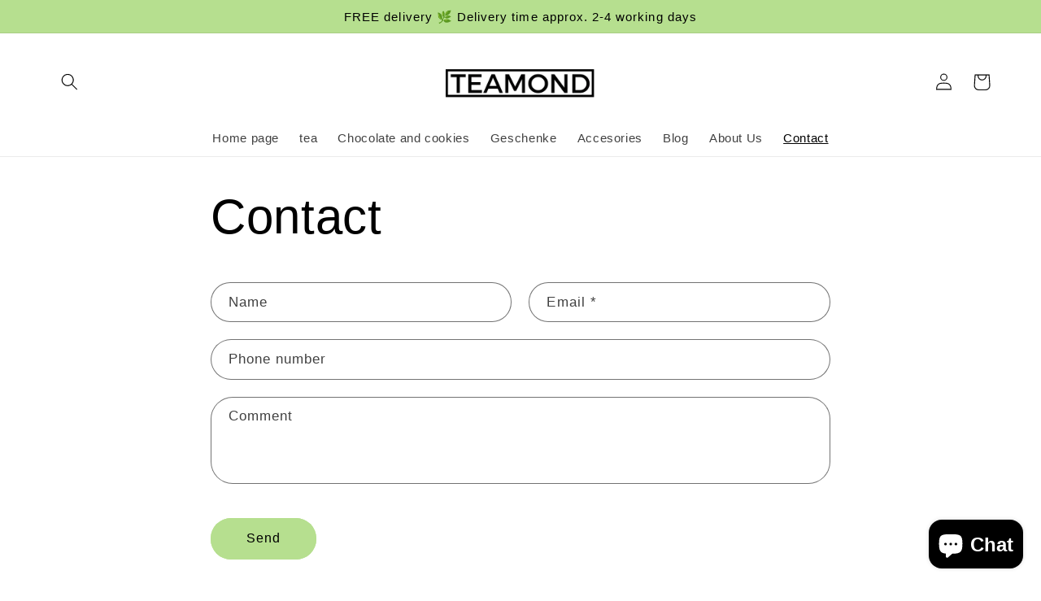

--- FILE ---
content_type: text/javascript
request_url: https://teamond.de/cdn/shop/t/2/compiled_assets/scripts.js?v=859
body_size: 1664
content:
/** Shopify CDN: Minification failed

Line 26:2 Transforming class syntax to the configured target environment ("es5") is not supported yet
Line 27:15 Transforming object literal extensions to the configured target environment ("es5") is not supported yet
Line 31:21 Transforming object literal extensions to the configured target environment ("es5") is not supported yet
Line 57:19 Transforming object literal extensions to the configured target environment ("es5") is not supported yet
Line 61:24 Transforming object literal extensions to the configured target environment ("es5") is not supported yet
Line 66:18 Transforming object literal extensions to the configured target environment ("es5") is not supported yet
Line 67:6 Transforming let to the configured target environment ("es5") is not supported yet
Line 75:12 Transforming object literal extensions to the configured target environment ("es5") is not supported yet
Line 76:6 Transforming const to the configured target environment ("es5") is not supported yet
Line 105:8 Transforming object literal extensions to the configured target environment ("es5") is not supported yet
... and 6 more hidden warnings

**/
(function() {
  var __sections__ = {};
  (function() {
    for(var i = 0, s = document.getElementById('sections-script').getAttribute('data-sections').split(','); i < s.length; i++)
      __sections__[s[i]] = true;
    })();
    (function() {
  if (!__sections__["header"]) return;
  try {
    
  class StickyHeader extends HTMLElement {
    constructor() {
      super();
    }

    connectedCallback() {
      this.header = document.querySelector('.section-header');
      this.headerIsAlwaysSticky = this.getAttribute('data-sticky-type') === 'always' || this.getAttribute('data-sticky-type') === 'reduce-logo-size';
      this.headerBounds = {};

      this.setHeaderHeight();

      window.matchMedia('(max-width: 990px)').addEventListener('change', this.setHeaderHeight.bind(this));

      if (this.headerIsAlwaysSticky) {
        this.header.classList.add('shopify-section-header-sticky');
      };

      this.currentScrollTop = 0;
      this.preventReveal = false;
      this.predictiveSearch = this.querySelector('predictive-search');

      this.onScrollHandler = this.onScroll.bind(this);
      this.hideHeaderOnScrollUp = () => this.preventReveal = true;

      this.addEventListener('preventHeaderReveal', this.hideHeaderOnScrollUp);
      window.addEventListener('scroll', this.onScrollHandler, false);

      this.createObserver();
    }

    setHeaderHeight() {
      document.documentElement.style.setProperty('--header-height', `${this.header.offsetHeight}px`);
    }

    disconnectedCallback() {
      this.removeEventListener('preventHeaderReveal', this.hideHeaderOnScrollUp);
      window.removeEventListener('scroll', this.onScrollHandler);
    }

    createObserver() {
      let observer = new IntersectionObserver((entries, observer) => {
        this.headerBounds = entries[0].intersectionRect;
        observer.disconnect();
      });

      observer.observe(this.header);
    }

    onScroll() {
      const scrollTop = window.pageYOffset || document.documentElement.scrollTop;

      if (this.predictiveSearch && this.predictiveSearch.isOpen) return;

      if (scrollTop > this.currentScrollTop && scrollTop > this.headerBounds.bottom) {
        this.header.classList.add('scrolled-past-header');
        if (this.preventHide) return;
        requestAnimationFrame(this.hide.bind(this));
      } else if (scrollTop < this.currentScrollTop && scrollTop > this.headerBounds.bottom) {
        this.header.classList.add('scrolled-past-header');
        if (!this.preventReveal) {
          requestAnimationFrame(this.reveal.bind(this));
        } else {
          window.clearTimeout(this.isScrolling);

          this.isScrolling = setTimeout(() => {
            this.preventReveal = false;
          }, 66);

          requestAnimationFrame(this.hide.bind(this));
        }
      } else if (scrollTop <= this.headerBounds.top) {
        this.header.classList.remove('scrolled-past-header');
        requestAnimationFrame(this.reset.bind(this));
      }

      this.currentScrollTop = scrollTop;
    }

    hide() {
      if (this.headerIsAlwaysSticky) return;
      this.header.classList.add('shopify-section-header-hidden', 'shopify-section-header-sticky');
      this.closeMenuDisclosure();
      this.closeSearchModal();
    }

    reveal() {
      if (this.headerIsAlwaysSticky) return;
      this.header.classList.add('shopify-section-header-sticky', 'animate');
      this.header.classList.remove('shopify-section-header-hidden');
    }

    reset() {
      if (this.headerIsAlwaysSticky) return;
      this.header.classList.remove('shopify-section-header-hidden', 'shopify-section-header-sticky', 'animate');
    }

    closeMenuDisclosure() {
      this.disclosures = this.disclosures || this.header.querySelectorAll('header-menu');
      this.disclosures.forEach(disclosure => disclosure.close());
    }

    closeSearchModal() {
      this.searchModal = this.searchModal || this.header.querySelector('details-modal');
      this.searchModal.close(false);
    }
  }

  customElements.define('sticky-header', StickyHeader);

       <ul style="list-style: none; padding: 0; padding-top: 40px;" class="toplevel">

                    {%- for link in section.settings.menu.links -%}
                     
                      <li style="padding: 15px; position: relative;" class="appear-delay-3 appear-animation mobile-nav__item appear-delay-2">
                        {%- if link.links != blank -%}
                          
                         
                          <div class="couple">

                          <div class="undercouple">
                         <a class="" style="color: black;
                          text-decoration: none; 
                          font-size: 1.1em;
                          text-transform: uppercase;
                          letter-spacing: 0.2em;
                          font-family: Futura,sans-serif !important; 
                          line-height: 1.6;
                          -webkit-font-smoothing: antialiased;
                          -webkit-text-size-adjust: 100%;"
                          href="{{ link.url }}">{{ link.title | escape }}</a>
                            <span id="rotated" style="width: 46px;
                                height: 50px;
                                display: block;
                                position: absolute;
                                right: -37px;
                                top: 50% !important;
                               border-left: 1px solid #e8e8e1;
                                transform: translate(-50%, -50%);
                          text-align: center;" class="Footer__Title" >
                                                    
                            </span>
                          
                          
                          </div>
                       
                          <div id="link-{{ link.handle | escape }}" class="menuparent">
                              <div class="child">
                               
                                <ul style="list-style: none; padding: 0;" class="appear-delay-4">
                                  {%- for childlink in link.links -%}
                                  
                                    <li class="appear-delay-3 appear-animation appear-delay-2 newanimation" >
                                      {%- if childlink.links == blank -%}
                                       
                                        <a class="slowshow" style="color: black;
                                        text-decoration: none; 
                                        font-size: 1.1em;   
                                        text-transform: uppercase;
                                        letter-spacing: 0.2em;
                                        font-family: Futura,sans-serif !important; 
                                        line-height: 1.6;
                                        -webkit-font-smoothing: antialiased;
                                        -webkit-text-size-adjust: 100%;
                                        animation-delay: 3s;"
                                        href="{{ childlink.url }}">
                                          {{ childlink.title | escape }}
                                        </a>
                                    
                                        <br>
                                      {%- else -%}
                                       <a href="{{ childlink.url }}">
                                      <span class="grandchild">{{ childlink.title | escape }}</span>
                                       </a>
                                        <span class="plusicon" style="position: absolute; right: 0px; top: 9px;">
                                        <svg fill="#000000" width="30px" height="30px" viewBox="-24 -24 72.00 72.00" id="up-2" data-name="Flat Line" xmlns="http://www.w3.org/2000/svg" class="icon flat-line" transform="matrix(1, 0, 0, -1, 0, 0)"><g id="SVGRepo_bgCarrier" stroke-width="0"></g><g id="SVGRepo_tracerCarrier" stroke-linecap="round" stroke-linejoin="round"></g><g id="SVGRepo_iconCarrier"><polyline id="primary" points="21 18 12 6 3 18" style="fill: none; stroke: #000000; stroke-linecap: round; stroke-linejoin: round; stroke-width: 2;"></polyline></g></svg>  
                                      </span>
                                        <span class="minusicon" style="position: absolute; right: 0px; top: 9px;">
                                            <svg fill="#000000" width="30px" height="30px" viewBox="-24 -24 72.00 72.00" id="up-2" data-name="Flat Line" xmlns="http://www.w3.org/2000/svg" class="icon flat-line"><g id="SVGRepo_bgCarrier" stroke-width="0"></g><g id="SVGRepo_tracerCarrier" stroke-linecap="round" stroke-linejoin="round"></g><g id="SVGRepo_iconCarrier"><polyline id="primary" points="21 18 12 6 3 18" style="fill: none; stroke: #000000; stroke-linecap: round; stroke-linejoin: round; stroke-width: 2;"></polyline></g></svg>
                                        </span>
                                        
                                          <div id="childlink-{{ childlink.handle | escape }}" class="menuparent">
                                           <div class="child">
                                            <ul style="list-style: none;"  class="appear-delay-4">
                                              {%- for grandchildlink in childlink.links -%}
                                                <li class="appear-delay-3 appear-animation appear-delay-2 newanimation" >
                                                  <a class="slowshow"  style="color: black; 
                                                text-decoration: none;
                                                font-size: 1.1em;    
                                                text-transform: uppercase;
                                                letter-spacing: 0.2em;
                                                font-family: Futura,sans-serif !important; 
                                                line-height: 1.6;
                                                -webkit-font-smoothing: antialiased;
                                                -webkit-text-size-adjust: 100%;
                                                animation-delay: 3s;"
                                                
                                                href="{{ grandchildlink.url }}">
                                                    {{ grandchildlink.title | escape }}
                                                  </a>
                                                
                                                </li>
                                              {%- endfor -%}
                                            </ul>
                                            </div>
                                          </div>
                                    
                                      {%- endif -%}
                                    </li>
                                  {%- endfor -%}
                                </ul>
                              </div>
                            </div>
                          </div>
                            
                      
                          
                         
                        {%- else -%}
                          <a style="color: black;
                          text-decoration: none; 
                          font-size: 1.1em;
                          text-transform: uppercase;
                          letter-spacing: 0.2em;
                          font-family: Futura,sans-serif !important; 
                          line-height: 1.6;
                          -webkit-font-smoothing: antialiased;
                          -webkit-text-size-adjust: 100%;"
                          href="{{ link.url }}">
                            {{ link.title | escape }}
                          </a>
                        {%- endif -%}
                      </li>
                    {%- endfor -%}
                  </ul>

  
  <script>
     $(".couple").click(function(){
    $(this).toggleClass("main");
  }); 
       $("span.plusicon").click(function(){
    $(this).toggleClass("main");
  }); 
        $("span.minusicon").click(function(){
    $(this).toggleClass("main");
  }); 
</script>
<!-- Custom Mobile Menu -->

  

  } catch(e) { console.error(e); }
})();
})();
